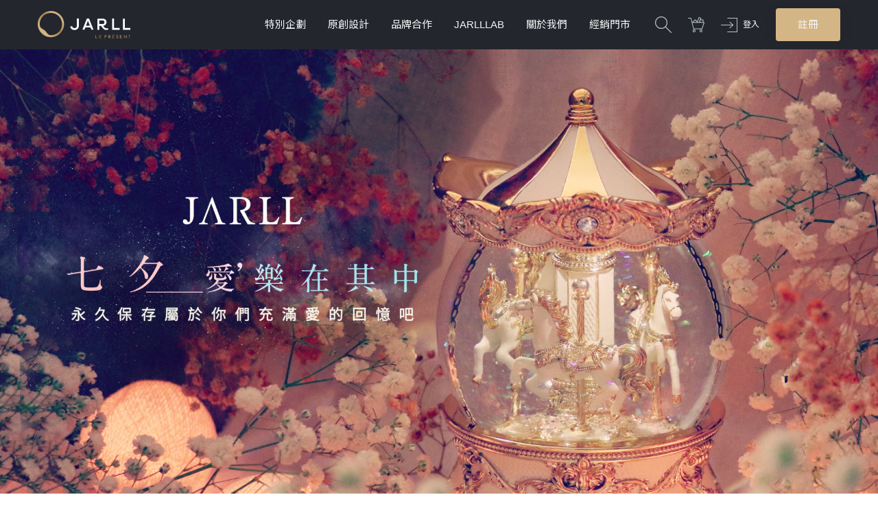

--- FILE ---
content_type: text/html; charset=utf-8
request_url: https://www.jarll.com/tw/events/6
body_size: 6930
content:
<!DOCTYPE html>
<html>
<head>
  <meta charset="utf-8">
  <meta http-equiv="X-UA-Compatible" content="IE=edge, chrome=1">
  <meta name="viewport" content="width=device-width, initial-scale=1, maximum-scale=1, user-scalable=no">
  <link rel="shortcut icon" type="image/x-icon" href="https://cdn.jarll.com/assets/favicon-940589a9dbd54d68ea0bf7a5e8d8154a79395fcff0256319fc6be18392d7c74f.ico" />
  <link rel="apple-touch-icon" href="/images/logo-simple.jpg">
  <link rel="manifest" href="/manifest.json">
  <meta name="csrf-param" content="authenticity_token" />
<meta name="csrf-token" content="ryFCibzYHvf70whfNw6J7g-jbct3UPeajMh-mclVef5M2x2CoD8-lTeJtJeZa6B_3IM5aS5EohegpLEdt4CmUQ" />
  
  <meta property="fb:app_id" content="2026913110870364">
  <meta property="og:site_name" content="讚爾藝術 JARLL ART">
  <meta property="og:type" content="website">
  <title>永久保存屬於你們充滿愛的回憶吧??? | 讚爾藝術 JARLL ART</title>
<meta name="description" content="全世界水晶球音樂盒領導品牌。傳承台灣精緻工藝，三十年來致力於運用多款媒材設計、生產、銷售各種居家美學藝術品，讓藝術走入生活。">
<link rel="canonical" href="https://www.jarll.com/events/6">
<meta property="og:title" content="永久保存屬於你們充滿愛的回憶吧???">
<meta property="og:image" content="https://assets.jarll.com/media/events/og_images/6/original.jpg?1532327087">
<meta property="og:url" content="https://www.jarll.com/events/6">
<meta property="og:description" content="永久保存屬於你們充滿愛的回憶吧???">
  <link rel="alternate" href="https://www.jarll.com/tw/events/6" hreflang="zh-tw" />
<link rel="alternate" href="https://www.jarll.com/cn/events/6" hreflang="zh-cn" />
<link rel="alternate" href="https://www.jarll.com/en/events/6" hreflang="en-us" />
<link rel="alternate" href="https://www.jarll.com/events/6" hreflang="x-default" />
    <link rel="preconnect" href="https://fonts.gstatic.com/" crossorigin>
  <link rel="stylesheet" href="https://fonts.googleapis.com/css?family=Noto+Sans+TC:300,400&display=swap">

  <link rel="stylesheet" media="all" href="https://cdn.jarll.com/assets/application-14e90c531f69cc4eb5803c26f73d5e12e878d00e292867c99d9463c79330236d.css" />
  <link rel="stylesheet" media="all" href="https://cdn.jarll.com/assets/tw-c0ba58604d93cc8b6ff8e9ed78f0deebff1b20eb1d5f9577ddafc590c5f5c4c8.css" />
  
    <!-- Google Tag Manager www.jarll.com GTM-TPT2QL6-->
  <script>(function(w,d,s,l,i){w[l]=w[l]||[];w[l].push({'gtm.start':
  new Date().getTime(),event:'gtm.js'});var f=d.getElementsByTagName(s)[0],
  j=d.createElement(s),dl=l!='dataLayer'?'&l='+l:'';j.async=true;j.src=
  'https://www.googletagmanager.com/gtm.js?id='+i+dl;f.parentNode.insertBefore(j,f);
  })(window,document,'script','dataLayer','GTM-TPT2QL6');</script>

    <!-- LINE Tag Base Code -->
  <!-- Do Not Modify -->
  <script>
  (function(g,d,o){
    g._ltq=g._ltq||[];g._lt=g._lt||function(){g._ltq.push(arguments)};
    var h=location.protocol==='https:'?'https://d.line-scdn.net':'http://d.line-cdn.net';
    var s=d.createElement('script');s.async=1;
    s.src=o||h+'/n/line_tag/public/release/v1/lt.js';
    var t=d.getElementsByTagName('script')[0];t.parentNode.insertBefore(s,t);
      })(window, document);
  _lt('init', {
    customerType: 'lap',
    tagId: 'bc32eda3-2458-4c31-a5a5-f73fc3e6b5d7'
  });
  _lt('send', 'pv', ['bc32eda3-2458-4c31-a5a5-f73fc3e6b5d7']);
  </script>
  <noscript>
    <img height="1" width="1" style="display:none"
         src="https://tr.line.me/tag.gif?c_t=lap&t_id=bc32eda3-2458-4c31-a5a5-f73fc3e6b5d7&e=pv&noscript=1" />
  </noscript>
  <!-- End LINE Tag Base Code -->

  
  <!-- Facebook Pixel Code -->
<script>
  !function(f,b,e,v,n,t,s)
  {if(f.fbq)return;n=f.fbq=function(){n.callMethod?
  n.callMethod.apply(n,arguments):n.queue.push(arguments)};
  if(!f._fbq)f._fbq=n;n.push=n;n.loaded=!0;n.version='2.0';
  n.queue=[];t=b.createElement(e);t.async=!0;
  t.src=v;s=b.getElementsByTagName(e)[0];
  s.parentNode.insertBefore(t,s)}(window, document,'script',
  'https://connect.facebook.net/en_US/fbevents.js');

  fbq('init', '1824303587860008'); // JARLL
  // fbq('init', '522314989919657'); // NTU MBA

  fbq('track', 'PageView');
</script>
<noscript>
  <img height="1" width="1" style="display:none"
       src="https://www.facebook.com/tr?id=1824303587860008&ev=PageView&noscript=1"/>
</noscript>
<!-- End Facebook Pixel Code -->

  <script type="text/javascript" src="//dynamic.criteo.com/js/ld/ld.js?a=84696" async="true"></script>
<script type="text/javascript">
window.criteo_q = window.criteo_q || [];
var deviceType = /iPad/.test(navigator.userAgent) ? "t" : /Mobile|iP(hone|od)|Android|BlackBerry|IEMobile|Silk/.test(navigator.userAgent) ? "m" : "d";
window.criteo_q.push(
    { event: "setAccount", account: 84696 },
    { event: "setSiteType", type: deviceType},
    {"event":"viewList","item":[384,749,746,744,752,666,506,750,754,546,770,492],"category":"Event/6"}
);
</script>

  
  <!-- Hotjar Tracking Code for www.jarll.com -->

  <!-- referral_vtm -->

</head>
<body>

<div class="page-wrapper">
  <header class="page-header">
    <div class="container">
      <h1>
        <a href="/tw"><img src="https://cdn.jarll.com/images/logo.svg" /></a>
      </h1>
      <ul class="main-nav">

        <li>
          <a href="#">特別企劃</a>
          <ul>
              <li><a href="/tw/events/NEW202602">西洋情人節加贈新年禮  </a></li>
              <li><a href="/tw/events/32">金馬迎春 馬上特惠6折</a></li>
              <li><a href="/tw/events/13">Hello Kitty &amp; Sanrio家族</a></li>
              <li><a href="/tw/events/MyMelody50th+Kuromi20th">美樂蒂50週年 &amp; 酷洛米20週年 主題</a></li>
              <li><a href="/tw/events/charity-2025">2025公益水晶球</a></li>
              <li><a href="/tw/events/SnoopyxJARLL">5-6折限量💝史努比全系列</a></li>
              <li><a href="/tw/events/20">旋轉木馬系列-為你收藏記憶中的感動</a></li>
              <li><a href="/tw/events/29">結婚禮物精選，給新人最誠摯的祝福！</a></li>
              <li><a href="/tw/events/17">HAPPY BIRTHDAY 生日禮物精選</a></li>
          </ul>
        </li>
        <li>
          <a href="#">原創設計</a>
          <ul>
            
    <li class="has-submenu">
      <a href="/tw/categories/7">旋轉木馬</a>
      <ul>
          <li><a href="/tw/submenus/61">經典旋轉木馬</a></li>
          <li><a href="/tw/submenus/62">燈光旋轉木馬</a></li>
          <li><a href="/tw/submenus/94">琉光旋轉木馬 </a></li>
          <li><a href="/tw/submenus/83">珠寶風格系列</a></li>
          <li><a href="/tw/submenus/64">洛可可風</a></li>
          <li><a href="/tw/submenus/56">像素趣</a></li>
          <li><a href="/tw/submenus/58">翻糖遊樂園</a></li>
      </ul>
    </li>

    <li><a href="/tw/categories/14">聖誕系列</a></li>

    <li class="has-submenu">
      <a href="/tw/categories/4">愛情婚禮</a>
      <ul>
          <li><a href="/tw/submenus/80">練戀愛系列</a></li>
          <li><a href="/tw/submenus/10">現代婚禮</a></li>
          <li><a href="/tw/submenus/9">中式婚禮</a></li>
          <li><a href="/tw/submenus/37">情人禮物</a></li>
      </ul>
    </li>

    <li class="has-submenu">
      <a href="/tw/categories/9">動物系列</a>
      <ul>
          <li><a href="/tw/submenus/82">心靈守護神系列</a></li>
          <li><a href="/tw/submenus/88">感恩的心系列</a></li>
          <li><a href="/tw/submenus/38">馬戲團遊樂園</a></li>
          <li><a href="/tw/submenus/39">台灣意象系列</a></li>
          <li><a href="/tw/submenus/47">動物吉祥</a></li>
          <li><a href="/tw/submenus/48">十二生肖</a></li>
          <li><a href="/tw/submenus/49">海洋系列</a></li>
          <li><a href="/tw/submenus/59">可愛大眼小動物</a></li>
          <li><a href="/tw/submenus/66">現代風格圖騰印記系列</a></li>
          <li><a href="/tw/submenus/60">2020台灣設計展限定款</a></li>
      </ul>
    </li>

    <li><a href="/tw/categories/11">花景藝術系列</a></li>

    <li class="has-submenu">
      <a href="/tw/categories/8">療癒系列</a>
      <ul>
          <li><a href="/tw/submenus/91">十二星座</a></li>
          <li><a href="/tw/submenus/81">摩天輪系列</a></li>
          <li><a href="/tw/submenus/54">芭蕾系列</a></li>
          <li><a href="/tw/submenus/55">白日夢系列</a></li>
          <li><a href="/tw/submenus/57">探險家系列</a></li>
          <li><a href="/tw/submenus/89">Mini Jarll</a></li>
      </ul>
    </li>

    <li><a href="/tw/categories/6">招財祝賀</a></li>

    <li><a href="/tw/categories/47">驚奇美術館</a></li>

    <li class="has-submenu">
      <a href="/tw/categories/17">Mini 音樂鈴</a>
      <ul>
          <li><a href="/tw/submenus/52">甜甜圈</a></li>
          <li><a href="/tw/submenus/51">可愛動物</a></li>
          <li><a href="/tw/submenus/53">十二生肖</a></li>
      </ul>
    </li>

    <li><a href="/tw/categories/34">兩小無猜系列</a></li>

    <li><a href="/tw/categories/24">龍生九子</a></li>

    <li class="has-submenu">
      <a href="/tw/categories/42">家居擺飾</a>
      <ul>
          <li><a href="/tw/submenus/70">精緻鑄銅</a></li>
          <li><a href="/tw/submenus/71">精緻陶瓷骨瓷冷瓷</a></li>
          <li><a href="/tw/submenus/72">精緻琉璃</a></li>
          <li><a href="/tw/submenus/77">精緻花瓶</a></li>
          <li><a href="/tw/submenus/69">品味生活</a></li>
          <li><a href="/tw/submenus/73">巴洛克系列</a></li>
          <li><a href="/tw/submenus/74">王者之尊</a></li>
          <li><a href="/tw/submenus/75">缪思系列</a></li>
      </ul>
    </li>

          </ul>
        </li>
        <li>
          <a href="#">品牌合作</a>
          <ul>
            
    <li class="has-submenu">
      <a href="/tw/categories/15">Hello Kitty 三麗鷗系列</a>
      <ul>
          <li><a href="/tw/submenus/41">三麗鷗明星家族</a></li>
          <li><a href="/tw/submenus/35">Hello Kitty</a></li>
          <li><a href="/tw/submenus/32">My Melody</a></li>
          <li><a href="/tw/submenus/30">Little Twin Star</a></li>
          <li><a href="/tw/submenus/33">大耳狗</a></li>
          <li><a href="/tw/submenus/34">布丁狗</a></li>
          <li><a href="/tw/submenus/29">酷企鵝</a></li>
          <li><a href="/tw/submenus/28">蛋黃哥 </a></li>
          <li><a href="/tw/submenus/67">帕恰狗</a></li>
          <li><a href="/tw/submenus/68">大眼蛙</a></li>
          <li><a href="/tw/submenus/40">Charmmy Kitty</a></li>
          <li><a href="/tw/submenus/79">Kuromi</a></li>
          <li><a href="/tw/submenus/87">幸運御守系列</a></li>
          <li><a href="/tw/submenus/36">12星座</a></li>
          <li><a href="/tw/submenus/63">藍芽喇叭</a></li>
      </ul>
    </li>

    <li><a href="/tw/categories/37">Snoopy史努比</a></li>

    <li><a href="/tw/categories/40">TEENIE WEENIE 熊家族</a></li>

    <li><a href="/tw/categories/29">小王子</a></li>

    <li><a href="/tw/categories/41">可米生活 KEMElife</a></li>

    <li><a href="/tw/categories/38">陰陽師</a></li>

    <li><a href="/tw/categories/39">RISIS</a></li>

    <li><a href="/tw/categories/27">泰迪珍藏</a></li>

          </ul>
        </li>

        <li>
          <a href="#">JARLLLAB</a>
          <ul>
              <li><a href="/tw/events/jarlllab">什麼是JARLLAB水晶球?</a></li>
            <li><a href="/lab?region=tw">製作個性化水晶球</a></li>
            <li><a href="/tw/lab2">製作個性化水晶球V2(音樂鈴版)</a></li>
            <li class="has-submenu">
              <a href="#">加購零部件</a>
              <ul>
                  <li><a href="/tw/submenus/84">上蓋裝飾</a></li>
                  <li><a href="/tw/submenus/85">內景水晶球</a></li>
                  <li><a href="/tw/submenus/86">底座</a></li>
                  <li><a href="/tw/submenus/92">內景水晶球 V2</a></li>
                  <li><a href="/tw/submenus/93">底座 V2</a></li>
              </ul>
            </li>
          </ul>
        </li>

        <li>
          <a href="/tw/about_us">關於我們</a>
        </li>
        <li>
          <a href="/tw/stores">經銷門市</a>
        </li>
      </ul>
      <ul class="user-nav">
        <li>
          <a id="search-switch" href="#"><img src="https://cdn.jarll.com/images/icon_magnifier.svg" /></a>
        </li>
          <li class="user-nav_cart">
            <a href="/tw/cart"><img src="https://cdn.jarll.com/images/icon_cart.svg" /></a>
            <span class="cart-quantity hidden" >0</span>
          </li>

          <!-- 未登入區塊 -->
          <li class="login">
            <a href="/tw/users/sign_in">
              <img src="https://cdn.jarll.com/images/icon_login.svg" />
              登入
</a>          </li>
          <li class="signup">
            <a class="btn btn--gold" href="/tw/users/sign_up">註冊</a>
          </li>
          <!-- 未登入區塊結束 -->
      </ul>
      <div class="mobi-menu mobi-only">
        <button class="mobi-menu_open">
          <img src="https://cdn.jarll.com/images/icon_hamburger.svg" />
        </button>
        <div class="mobi-menu_content">
          <button class="mobi-menu_close"><img src="https://cdn.jarll.com/images/icon_times.svg" /></button>
          <div class="mobi-menu_member">
              <!-- 未登入狀態 -->
              <div class="default">
                <div class="container">
                  <a class="btn btn--dark" href="/tw/users/sign_up">註冊</a>
                  <a class="btn btn--gold" href="/tw/users/sign_in">登入</a>
                </div>
              </div>
              <!-- 未登入狀態結束 -->

          </div>
          <div class="container">
            <div class="item-series">
  <h2>系列商品</h2>
  <div class="tab_set tab_set--functional">
    <ul class="tab_list">
      <li>
        <a class="active" href="#original_design">原創設計</a>
      </li>
      <li>
        <a href="#co_branding">品牌合作</a>
      </li>
      <li>
        <a href="#events">特別企劃</a>
      </li>
      <li>
        <a href="#jarlllab">JARLLLAB</a>
      </li>
    </ul>
    <ul class="tab_content">
      <li>
        <ul class="series-tags">
            <li><a href="/tw/categories/7">旋轉木馬</a></li>
            <li><a href="/tw/categories/14">聖誕系列</a></li>
            <li><a href="/tw/categories/4">愛情婚禮</a></li>
            <li><a href="/tw/categories/9">動物系列</a></li>
            <li><a href="/tw/categories/11">花景藝術系列</a></li>
            <li><a href="/tw/categories/8">療癒系列</a></li>
            <li><a href="/tw/categories/6">招財祝賀</a></li>
            <li><a href="/tw/categories/47">驚奇美術館</a></li>
            <li><a href="/tw/categories/17">Mini 音樂鈴</a></li>
            <li><a href="/tw/categories/34">兩小無猜系列</a></li>
            <li><a href="/tw/categories/24">龍生九子</a></li>
            <li><a href="/tw/categories/42">家居擺飾</a></li>
        </ul>
      </li>
      <li>
        <ul class="series-tags">
            <li><a href="/tw/categories/15">Hello Kitty 三麗鷗系列</a></li>
            <li><a href="/tw/categories/37">Snoopy史努比</a></li>
            <li><a href="/tw/categories/40">TEENIE WEENIE 熊家族</a></li>
            <li><a href="/tw/categories/29">小王子</a></li>
            <li><a href="/tw/categories/41">可米生活 KEMElife</a></li>
            <li><a href="/tw/categories/38">陰陽師</a></li>
            <li><a href="/tw/categories/39">RISIS</a></li>
            <li><a href="/tw/categories/27">泰迪珍藏</a></li>
        </ul>
      </li>
      <li>
        <ul class="series-tags">
            <li><a href="/tw/events/NEW202602">西洋情人節加贈新年禮  </a></li>
            <li><a href="/tw/events/32">金馬迎春 馬上特惠6折</a></li>
            <li><a href="/tw/events/13">Hello Kitty &amp; Sanrio家族</a></li>
            <li><a href="/tw/events/MyMelody50th+Kuromi20th">美樂蒂50週年 &amp; 酷洛米20週年 主題</a></li>
            <li><a href="/tw/events/charity-2025">2025公益水晶球</a></li>
            <li><a href="/tw/events/SnoopyxJARLL">5-6折限量💝史努比全系列</a></li>
            <li><a href="/tw/events/20">旋轉木馬系列-為你收藏記憶中的感動</a></li>
            <li><a href="/tw/events/29">結婚禮物精選，給新人最誠摯的祝福！</a></li>
            <li><a href="/tw/events/17">HAPPY BIRTHDAY 生日禮物精選</a></li>
        </ul>
      </li>

      <li>
        <ul class="series-tags">
            <li><a href="/tw/events/jarlllab">什麼是JARLLAB水晶球?</a></li>

          <li><a href="/lab?region=tw">製作個性化水晶球</a></li>

          <li><a href="/tw/lab2">製作個性化水晶球V2(音樂鈴版)</a></li>

            <li><a href="/tw/submenus/84">上蓋裝飾</a></li>
            <li><a href="/tw/submenus/85">內景水晶球</a></li>
            <li><a href="/tw/submenus/86">底座</a></li>
            <li><a href="/tw/submenus/92">內景水晶球 V2</a></li>
            <li><a href="/tw/submenus/93">底座 V2</a></li>
      </li>

    </ul>
  </div>
</div>

          </div>
        </div>
      </div>
    </div>
  </header>



  <script>
  dataLayer.push({
    "ecommerce": {
      "currencyCode": "TWD",
      "impressions": [{"id":"384","name":"金黃圓舞曲 ","price":2180,"category":"旋轉木馬/經典旋轉木馬","list":"event_list_6_永久保存屬於你們充滿愛的回憶吧???"},{"id":"749","name":"珍貴如妳 旋轉木馬","price":1780,"category":"旋轉木馬","list":"event_list_6_永久保存屬於你們充滿愛的回憶吧???"},{"id":"746","name":"跟著心旅行 ","price":1980,"category":"療癒系列","list":"event_list_6_永久保存屬於你們充滿愛的回憶吧???"},{"id":"744","name":"糖霜遊樂園","price":2680,"category":"萌趣系列","list":"event_list_6_永久保存屬於你們充滿愛的回憶吧???"},{"id":"752","name":"奇航大冒險 ","price":828,"category":"動物系列","list":"event_list_6_永久保存屬於你們充滿愛的回憶吧???"},{"id":"666","name":"南島芭蕾舞-熱戀","price":1080,"category":"動物系列","list":"event_list_6_永久保存屬於你們充滿愛的回憶吧???"},{"id":"506","name":"櫻花樹下的愛戀  ","price":1980,"category":"兩小無猜系列","list":"event_list_6_永久保存屬於你們充滿愛的回憶吧???"},{"id":"750","name":"怦然心動  ","price":1980,"category":"兩小無猜系列","list":"event_list_6_永久保存屬於你們充滿愛的回憶吧???"},{"id":"754","name":"熱帶叢林歷險記 ","price":1188,"category":"動物系列","list":"event_list_6_永久保存屬於你們充滿愛的回憶吧???"},{"id":"546","name":"童話華爾滋 ","price":2680,"category":"療癒系列","list":"event_list_6_永久保存屬於你們充滿愛的回憶吧???"},{"id":"770","name":"小夥伴的森林秘密基地 ","price":6880,"category":"療癒系列","list":"event_list_6_永久保存屬於你們充滿愛的回憶吧???"},{"id":"492","name":"[6折西洋情人禮]珍珠人魚約定 燈光","price":1188,"category":"愛情婚禮/現代婚禮","list":"event_list_6_永久保存屬於你們充滿愛的回憶吧???"}],
    }
  });
</script>


  <div class="event_banner">
    <img class="desktop-only" src="https://assets.jarll.com/media/events/images/6/l.jpg?1561352202" />
    <img srcset="https://assets.jarll.com/media/events/mobile_images/6/m.jpg?1561352207 2x, https://assets.jarll.com/media/events/mobile_images/6/l.jpg?1561352207 3x" class="mobi-only" src="https://assets.jarll.com/media/events/mobile_images/6/m.jpg?1561352207" />
  </div>

<div class="text-content">
  


</div>

<div class="container">
  <div class="title-block">
      <h2>推薦商品</h2>
  </div>
  <div class="item-list_wrapper">
    <ul class="item-list">
      
  <li>
    <div class="item_img sold-out">



        <div class="label label--sold-out"><p>售罄</p></div>

      <a href="/tw/products/384?event_id=6&amp;list=event_list_6_%E6%B0%B8%E4%B9%85%E4%BF%9D%E5%AD%98%E5%B1%AC%E6%96%BC%E4%BD%A0%E5%80%91%E5%85%85%E6%BB%BF%E6%84%9B%E7%9A%84%E5%9B%9E%E6%86%B6%E5%90%A7%3F%3F%3F">
        <img data-src="https://assets.jarll.com/media/pictures/384/20200605_%E8%AE%9A%E7%88%BE%E6%B0%B4%E6%99%B6%E7%90%83-0201__%281%29_9585_xs.jpg?1672899339" class="lazyload" />
</a>    </div>
    <div class="item_info">
      <div class="item_category">
        <a href="/categories/7">旋轉木馬</a>
      </div>
      <h3>
        <a href="/tw/products/384?event_id=6&amp;list=event_list_6_%E6%B0%B8%E4%B9%85%E4%BF%9D%E5%AD%98%E5%B1%AC%E6%96%BC%E4%BD%A0%E5%80%91%E5%85%85%E6%BB%BF%E6%84%9B%E7%9A%84%E5%9B%9E%E6%86%B6%E5%90%A7%3F%3F%3F">金黃圓舞曲  水晶球音樂盒</a>
      </h3>
      <div class="item_price">
          <span>
            $2,180
          </span>
      </div>
    </div>
  </li>
  <li>
    <div class="item_img sold-out">



        <div class="label label--sold-out"><p>售罄</p></div>

      <a href="/tw/products/749?event_id=6&amp;list=event_list_6_%E6%B0%B8%E4%B9%85%E4%BF%9D%E5%AD%98%E5%B1%AC%E6%96%BC%E4%BD%A0%E5%80%91%E5%85%85%E6%BB%BF%E6%84%9B%E7%9A%84%E5%9B%9E%E6%86%B6%E5%90%A7%3F%3F%3F">
        <img data-src="https://assets.jarll.com/media/pictures/749/PG1902-EB_cover_2484_xs.jpg?1551614083" class="lazyload" />
</a>    </div>
    <div class="item_info">
      <div class="item_category">
        <a href="/categories/7">旋轉木馬</a>
      </div>
      <h3>
        <a href="/tw/products/749?event_id=6&amp;list=event_list_6_%E6%B0%B8%E4%B9%85%E4%BF%9D%E5%AD%98%E5%B1%AC%E6%96%BC%E4%BD%A0%E5%80%91%E5%85%85%E6%BB%BF%E6%84%9B%E7%9A%84%E5%9B%9E%E6%86%B6%E5%90%A7%3F%3F%3F">珍貴如妳 旋轉木馬 音樂盒</a>
      </h3>
      <div class="item_price">
          <span>
            $1,780
          </span>
      </div>
    </div>
  </li>
  <li>
    <div class="item_img sold-out">



        <div class="label label--sold-out"><p>售罄</p></div>

      <a href="/tw/products/746?event_id=6&amp;list=event_list_6_%E6%B0%B8%E4%B9%85%E4%BF%9D%E5%AD%98%E5%B1%AC%E6%96%BC%E4%BD%A0%E5%80%91%E5%85%85%E6%BB%BF%E6%84%9B%E7%9A%84%E5%9B%9E%E6%86%B6%E5%90%A7%3F%3F%3F">
        <img data-src="https://assets.jarll.com/media/pictures/746/AC1901-EB_cover_3130_xs.jpg?1555988914" class="lazyload" />
</a>    </div>
    <div class="item_info">
      <div class="item_category">
        <a href="/categories/8">療癒系列</a>
      </div>
      <h3>
        <a href="/tw/products/746?event_id=6&amp;list=event_list_6_%E6%B0%B8%E4%B9%85%E4%BF%9D%E5%AD%98%E5%B1%AC%E6%96%BC%E4%BD%A0%E5%80%91%E5%85%85%E6%BB%BF%E6%84%9B%E7%9A%84%E5%9B%9E%E6%86%B6%E5%90%A7%3F%3F%3F">跟著心旅行  水晶球音樂盒</a>
      </h3>
      <div class="item_price">
          <span>
            $1,980
          </span>
      </div>
    </div>
  </li>
  <li>
    <div class="item_img sold-out">



        <div class="label label--sold-out"><p>售罄</p></div>

      <a href="/tw/products/744?event_id=6&amp;list=event_list_6_%E6%B0%B8%E4%B9%85%E4%BF%9D%E5%AD%98%E5%B1%AC%E6%96%BC%E4%BD%A0%E5%80%91%E5%85%85%E6%BB%BF%E6%84%9B%E7%9A%84%E5%9B%9E%E6%86%B6%E5%90%A7%3F%3F%3F">
        <img data-src="https://assets.jarll.com/media/pictures/744/KD1901-EB_cover_4243_xs.jpg?1560084003" class="lazyload" />
</a>    </div>
    <div class="item_info">
      <div class="item_category">
        <a href="/categories/16">萌趣系列</a>
      </div>
      <h3>
        <a href="/tw/products/744?event_id=6&amp;list=event_list_6_%E6%B0%B8%E4%B9%85%E4%BF%9D%E5%AD%98%E5%B1%AC%E6%96%BC%E4%BD%A0%E5%80%91%E5%85%85%E6%BB%BF%E6%84%9B%E7%9A%84%E5%9B%9E%E6%86%B6%E5%90%A7%3F%3F%3F">糖霜遊樂園 水晶球音樂盒</a>
      </h3>
      <div class="item_price">
          <span>
            $2,680
          </span>
      </div>
    </div>
  </li>
  <li>
    <div class="item_img ">




      <a href="/tw/products/752?event_id=6&amp;list=event_list_6_%E6%B0%B8%E4%B9%85%E4%BF%9D%E5%AD%98%E5%B1%AC%E6%96%BC%E4%BD%A0%E5%80%91%E5%85%85%E6%BB%BF%E6%84%9B%E7%9A%84%E5%9B%9E%E6%86%B6%E5%90%A7%3F%3F%3F">
        <img data-src="https://assets.jarll.com/media/pictures/752/AG1910-EB_cover_3980_xs.jpg?1560081075" class="lazyload" />
</a>    </div>
    <div class="item_info">
      <div class="item_category">
        <a href="/categories/9">動物系列</a>
      </div>
      <h3>
        <a href="/tw/products/752?event_id=6&amp;list=event_list_6_%E6%B0%B8%E4%B9%85%E4%BF%9D%E5%AD%98%E5%B1%AC%E6%96%BC%E4%BD%A0%E5%80%91%E5%85%85%E6%BB%BF%E6%84%9B%E7%9A%84%E5%9B%9E%E6%86%B6%E5%90%A7%3F%3F%3F">奇航大冒險  音樂盒</a>
      </h3>
      <div class="item_price">
            <del>$1,380</del>
          <span>
            $828
          </span>
      </div>
    </div>
  </li>
  <li>
    <div class="item_img sold-out">



        <div class="label label--sold-out"><p>售罄</p></div>

      <a href="/tw/products/666?event_id=6&amp;list=event_list_6_%E6%B0%B8%E4%B9%85%E4%BF%9D%E5%AD%98%E5%B1%AC%E6%96%BC%E4%BD%A0%E5%80%91%E5%85%85%E6%BB%BF%E6%84%9B%E7%9A%84%E5%9B%9E%E6%86%B6%E5%90%A7%3F%3F%3F">
        <img data-src="https://assets.jarll.com/media/pictures/666/AG1904-EB_cover_2600_xs.jpg?1551614696" class="lazyload" />
</a>    </div>
    <div class="item_info">
      <div class="item_category">
        <a href="/categories/9">動物系列</a>
      </div>
      <h3>
        <a href="/tw/products/666?event_id=6&amp;list=event_list_6_%E6%B0%B8%E4%B9%85%E4%BF%9D%E5%AD%98%E5%B1%AC%E6%96%BC%E4%BD%A0%E5%80%91%E5%85%85%E6%BB%BF%E6%84%9B%E7%9A%84%E5%9B%9E%E6%86%B6%E5%90%A7%3F%3F%3F">南島芭蕾舞-熱戀 音樂盒</a>
      </h3>
      <div class="item_price">
          <span>
            $1,080
          </span>
      </div>
    </div>
  </li>
  <li>
    <div class="item_img sold-out">



        <div class="label label--sold-out"><p>售罄</p></div>

      <a href="/tw/products/506?event_id=6&amp;list=event_list_6_%E6%B0%B8%E4%B9%85%E4%BF%9D%E5%AD%98%E5%B1%AC%E6%96%BC%E4%BD%A0%E5%80%91%E5%85%85%E6%BB%BF%E6%84%9B%E7%9A%84%E5%9B%9E%E6%86%B6%E5%90%A7%3F%3F%3F">
        <img data-src="https://assets.jarll.com/media/pictures/506/JC1905-EB_cover_2590_xs.jpg?1551614646" class="lazyload" />
</a>    </div>
    <div class="item_info">
      <div class="item_category">
        <a href="/categories/34">兩小無猜系列</a>
      </div>
      <h3>
        <a href="/tw/products/506?event_id=6&amp;list=event_list_6_%E6%B0%B8%E4%B9%85%E4%BF%9D%E5%AD%98%E5%B1%AC%E6%96%BC%E4%BD%A0%E5%80%91%E5%85%85%E6%BB%BF%E6%84%9B%E7%9A%84%E5%9B%9E%E6%86%B6%E5%90%A7%3F%3F%3F">櫻花樹下的愛戀   水晶球音樂盒</a>
      </h3>
      <div class="item_price">
          <span>
            $1,980
          </span>
      </div>
    </div>
  </li>
  <li>
    <div class="item_img sold-out">



        <div class="label label--sold-out"><p>售罄</p></div>

      <a href="/tw/products/750?event_id=6&amp;list=event_list_6_%E6%B0%B8%E4%B9%85%E4%BF%9D%E5%AD%98%E5%B1%AC%E6%96%BC%E4%BD%A0%E5%80%91%E5%85%85%E6%BB%BF%E6%84%9B%E7%9A%84%E5%9B%9E%E6%86%B6%E5%90%A7%3F%3F%3F">
        <img data-src="https://assets.jarll.com/media/pictures/750/CC1902-EB_cover_3697_xs.jpg?1557823957" class="lazyload" />
</a>    </div>
    <div class="item_info">
      <div class="item_category">
        <a href="/categories/34">兩小無猜系列</a>
      </div>
      <h3>
        <a href="/tw/products/750?event_id=6&amp;list=event_list_6_%E6%B0%B8%E4%B9%85%E4%BF%9D%E5%AD%98%E5%B1%AC%E6%96%BC%E4%BD%A0%E5%80%91%E5%85%85%E6%BB%BF%E6%84%9B%E7%9A%84%E5%9B%9E%E6%86%B6%E5%90%A7%3F%3F%3F">怦然心動   水晶球音樂盒</a>
      </h3>
      <div class="item_price">
          <span>
            $1,980
          </span>
      </div>
    </div>
  </li>
  <li>
    <div class="item_img ">




      <a href="/tw/products/754?event_id=6&amp;list=event_list_6_%E6%B0%B8%E4%B9%85%E4%BF%9D%E5%AD%98%E5%B1%AC%E6%96%BC%E4%BD%A0%E5%80%91%E5%85%85%E6%BB%BF%E6%84%9B%E7%9A%84%E5%9B%9E%E6%86%B6%E5%90%A7%3F%3F%3F">
        <img data-src="https://assets.jarll.com/media/pictures/754/AD1901-EB_cover_3582_xs.jpg?1557822866" class="lazyload" />
</a>    </div>
    <div class="item_info">
      <div class="item_category">
        <a href="/categories/9">動物系列</a>
      </div>
      <h3>
        <a href="/tw/products/754?event_id=6&amp;list=event_list_6_%E6%B0%B8%E4%B9%85%E4%BF%9D%E5%AD%98%E5%B1%AC%E6%96%BC%E4%BD%A0%E5%80%91%E5%85%85%E6%BB%BF%E6%84%9B%E7%9A%84%E5%9B%9E%E6%86%B6%E5%90%A7%3F%3F%3F">熱帶叢林歷險記  水晶球音樂盒</a>
      </h3>
      <div class="item_price">
            <del>$1,980</del>
          <span>
            $1,188
          </span>
      </div>
    </div>
  </li>
  <li>
    <div class="item_img sold-out">



        <div class="label label--sold-out"><p>售罄</p></div>

      <a href="/tw/products/546?event_id=6&amp;list=event_list_6_%E6%B0%B8%E4%B9%85%E4%BF%9D%E5%AD%98%E5%B1%AC%E6%96%BC%E4%BD%A0%E5%80%91%E5%85%85%E6%BB%BF%E6%84%9B%E7%9A%84%E5%9B%9E%E6%86%B6%E5%90%A7%3F%3F%3F">
        <img data-src="https://assets.jarll.com/media/pictures/546/JC1904-EB_cover_4182_xs.jpg?1560083388" class="lazyload" />
</a>    </div>
    <div class="item_info">
      <div class="item_category">
        <a href="/categories/8">療癒系列</a>
      </div>
      <h3>
        <a href="/tw/products/546?event_id=6&amp;list=event_list_6_%E6%B0%B8%E4%B9%85%E4%BF%9D%E5%AD%98%E5%B1%AC%E6%96%BC%E4%BD%A0%E5%80%91%E5%85%85%E6%BB%BF%E6%84%9B%E7%9A%84%E5%9B%9E%E6%86%B6%E5%90%A7%3F%3F%3F">童話華爾滋  水晶球音樂盒</a>
      </h3>
      <div class="item_price">
          <span>
            $2,680
          </span>
      </div>
    </div>
  </li>
  <li>
    <div class="item_img sold-out">



        <div class="label label--sold-out"><p>售罄</p></div>

      <a href="/tw/products/770?event_id=6&amp;list=event_list_6_%E6%B0%B8%E4%B9%85%E4%BF%9D%E5%AD%98%E5%B1%AC%E6%96%BC%E4%BD%A0%E5%80%91%E5%85%85%E6%BB%BF%E6%84%9B%E7%9A%84%E5%9B%9E%E6%86%B6%E5%90%A7%3F%3F%3F">
        <img data-src="https://assets.jarll.com/media/pictures/770/CD1901-EB_cover_2556_xs.jpg?1551614471" class="lazyload" />
</a>    </div>
    <div class="item_info">
      <div class="item_category">
        <a href="/categories/8">療癒系列</a>
      </div>
      <h3>
        <a href="/tw/products/770?event_id=6&amp;list=event_list_6_%E6%B0%B8%E4%B9%85%E4%BF%9D%E5%AD%98%E5%B1%AC%E6%96%BC%E4%BD%A0%E5%80%91%E5%85%85%E6%BB%BF%E6%84%9B%E7%9A%84%E5%9B%9E%E6%86%B6%E5%90%A7%3F%3F%3F">小夥伴的森林秘密基地  水晶球音樂盒</a>
      </h3>
      <div class="item_price">
          <span>
            $6,880
          </span>
      </div>
    </div>
  </li>
  <li>
    <div class="item_img ">




      <a href="/tw/products/492?event_id=6&amp;list=event_list_6_%E6%B0%B8%E4%B9%85%E4%BF%9D%E5%AD%98%E5%B1%AC%E6%96%BC%E4%BD%A0%E5%80%91%E5%85%85%E6%BB%BF%E6%84%9B%E7%9A%84%E5%9B%9E%E6%86%B6%E5%90%A7%3F%3F%3F">
        <img data-src="https://assets.jarll.com/media/pictures/492/WF1801-EB_cover_2681_xs.jpg?1551615104" class="lazyload" />
</a>    </div>
    <div class="item_info">
      <div class="item_category">
        <a href="/categories/4">愛情婚禮</a>
      </div>
      <h3>
        <a href="/tw/products/492?event_id=6&amp;list=event_list_6_%E6%B0%B8%E4%B9%85%E4%BF%9D%E5%AD%98%E5%B1%AC%E6%96%BC%E4%BD%A0%E5%80%91%E5%85%85%E6%BB%BF%E6%84%9B%E7%9A%84%E5%9B%9E%E6%86%B6%E5%90%A7%3F%3F%3F">[6折西洋情人禮]珍珠人魚約定 燈光 水晶球音樂盒</a>
      </h3>
      <div class="item_price">
            <del>$1,980</del>
          <span>
            $1,188
          </span>
      </div>
    </div>
  </li>

    </ul>
  </div>
</div>




</div>
  <footer class="page-footer">
    <div class="footer-features">
      <div class="container">
        <ul>
          <li>
            <a href="/tw/about_us">
              <div class="img-wrapper">
                <img src="https://cdn.jarll.com/images/icon_medal.svg" />
              </div>
              <div>品牌故事</div>
</a>          </li>
          <li>
            <a href="/tw/production">
              <div class="img-wrapper">
                <img src="https://cdn.jarll.com/images/icon_diamond.svg" />
              </div>
              <div>精緻手工</div>
</a>          </li>
          <li>
            <a href="/tw/packing">
              <div class="img-wrapper">
                <img src="https://cdn.jarll.com/images/icon_gift.svg" />
              </div>
              <div>禮品包裝</div>
</a>          </li>
          <li>
            <a href="/tw/benefits">
              <div class="img-wrapper">
                <img src="https://cdn.jarll.com/images/icon_percent.svg" />
              </div>
              <div>會員紅利</div>
</a>          </li>
        </ul>
      </div>
    </div>
    <div class="footer-links">
      <div class="container">
        <ul>
          <li>
            <a href="/tw/posts">專欄文章</a>
          </li>
          <li>
            <a href="/tw/benefits">購物說明</a>
          </li>
          <li>
            <a href="/tw/terms">使用條款</a>
          </li>
          <li>
            <a href="/tw/purchase">商務合作</a>
          </li>
        </ul>
      </div>
    </div>
    <div class="footer-footer">
      <div class="container">
        <ul class="footer-sublinks">
          <li>
            <a href="/tw/stores">
              <div class="img-wrapper">
                <img src="https://cdn.jarll.com/images/icon_shop.svg" />
              </div>
              <div>經銷門市</div>
</a>          </li>
            <li>
              <a href="https://www.facebook.com/jarllart/" target="_blank">
                <div class="img-wrapper">
                  <img src="https://cdn.jarll.com/images/icon_facebook_frame.svg" />
                </div>
                <div>Facebook</div>
              </a>
            </li>
            <li>
              <a href="https://www.instagram.com/jarllart/" target="_blank">
                <div class="img-wrapper">
                  <img src="https://cdn.jarll.com/images/icon_instagram.svg" />
                </div>
                <div>Instagram</div>
              </a>
            </li>
            <li>
              <a href="https://lin.ee/ycas1pP" target="_blank">
                <div class="img-wrapper">
                  <img src="https://cdn.jarll.com/images/icon_line.svg" />
                </div>
                <div>LINE</div>
              </a>
            </li>

          <li>
            <a href="/tw/contact_us">
              <div class="img-wrapper">
                <img src="https://cdn.jarll.com/images/icon_envelope.svg" />
              </div>
              <div>聯絡我們</div>
</a>          </li>

        </ul>
        <div class="copyright">
          <img src="https://cdn.jarll.com/images/logo.svg" />
          <div>
              Copyright © 2026 讚爾藝術有限公司 <br> 營業人統一編號 54984816
          </div>
        </div>
          <div class="language">
            <img src="https://cdn.jarll.com/images/icon_earth.svg" />
            <div class="dropdown">
              <button>
                Taiwan 繁體中文
                <img src="https://cdn.jarll.com/images/icon_angle-down.svg" />
              </button>
              <div class="dropdown_content">
                <ul>
                    <li>
                      <a href="/cn">Mainland China 简体中文</a>
                    </li>
                    <li>
                      <a href="/en">Global English</a>
                    </li>
                </ul>
              </div>
            </div>
          </div>
      </div>
    </div>
  </footer>
<div class="search-block">
  <div class="container">
    <button class="search-block_close">
      <img src="https://cdn.jarll.com/images/icon_times.svg" />
    </button>
    <form class="product_search" id="search_mini_form" action="/tw/search" accept-charset="UTF-8" method="get"><input name="utf8" type="hidden" value="&#x2713;" />
      <div class="search-block_text-input-wrapper">
        <input class="search-block_text-input" placeholder="輸入關鍵字搜尋..." type="search" name="q[[base64]]" id="[base64]" />
      </div>
      <input type="submit" name="commit" value="送出" class="btn btn--gold" data-disable-with="送出" />

        <h2 class="search-block_title">售價</h2>
        <ul class="options-list">
          <li class="custom-input_radio">
            <label>
              <input type="radio" value="999" name="q[price_tw_lteq]" id="q_price_tw_lteq_999" />
              <span class="fake-radio"></span>
              $999 以下
            </label>
          </li>
          <li class="custom-input_radio">
            <label>
              <input type="radio" value="1999" name="q[price_tw_lteq]" id="q_price_tw_lteq_1999" />
              <span class="fake-radio"></span>
              $1000 - $1999
            </label>
          </li>
          <li class="custom-input_radio">
            <label>
              <input type="radio" value="5999" name="q[price_tw_lteq]" id="q_price_tw_lteq_5999" />
              <span class="fake-radio"></span>
              $2000 - $5999
            </label>
          </li>
          <li class="custom-input_radio">
            <label>
              <input type="radio" value="6000" name="q[price_tw_gteq]" id="q_price_tw_gteq_6000" />
              <span class="fake-radio"></span>
              $6000 以上
            </label>
          </li>
        </ul>
</form><!--    <div class="search-block_text-input-wrapper">-->
<!--      <input type="text" class="search-block_text-input" placeholder="搜尋"/>-->
<!--    </div>-->

<!--    <button class="btn btn--gold">-->
<!--      送出-->
<!--    </button>-->
  </div>
</div>
<script src="https://cdn.jarll.com/assets/application-004516a4ed9c529c562e3c5bfeaa617bcb24e0732e94f9862781f6358d166c1d.js"></script>


<script>
  (function(){
    if ($('ul.main-nav').is(":visible")) {
      $('ul.main-nav > li').each(function(){
        if ($(this).find('.has-submenu').length > 0) {
          $(this).children('ul').each(function(){
            let listHeight = 0;
            let fullHeight = 0;
            $(this).children('li').each(function(){
              let subListHeight = 0;
              if ($(this).hasClass('has-submenu')) {
                let withSubMenuHeight = listHeight;
                $(this).children('ul').children('li').each(function(){
                  withSubMenuHeight += $(this).height();
                });
                fullHeight = fullHeight > withSubMenuHeight ? fullHeight : withSubMenuHeight;
              }
              listHeight += $(this).height();
            });
            listHeight = listHeight > fullHeight ? listHeight : fullHeight;
            $(this).height(listHeight);
          });
        }
      });
    }
  })();
</script>
</body>
</html>


--- FILE ---
content_type: text/css
request_url: https://cdn.jarll.com/assets/tw-c0ba58604d93cc8b6ff8e9ed78f0deebff1b20eb1d5f9577ddafc590c5f5c4c8.css
body_size: -91
content:
html,body{font-family:'Helvetica', 'Noto Sans TC', sans-serif}


--- FILE ---
content_type: image/svg+xml
request_url: https://cdn.jarll.com/images/icon_medal.svg
body_size: 1790
content:
<?xml version="1.0" encoding="UTF-8"?>
<svg width="35px" height="48px" viewBox="0 0 35 48" version="1.1" xmlns="http://www.w3.org/2000/svg" xmlns:xlink="http://www.w3.org/1999/xlink">
    <!-- Generator: Sketch 54.1 (76490) - https://sketchapp.com -->
    <title>Fill 1</title>
    <desc>Created with Sketch.</desc>
    <g id="Symbols" stroke="none" stroke-width="1" fill="none" fill-rule="evenodd">
        <g id="icon/brand" transform="translate(-6.000000, 0.000000)" fill="#D4B686">
            <path d="M33.5583,40.0673 C33.2163,40.0223 32.8773,40.1613 32.6603,40.4283 L29.6693,44.1033 L25.6533,32.5143 L26.6373,31.6393 L29.7883,32.6403 C30.2733,32.7943 30.7933,32.5633 31.0013,32.1013 L32.3713,29.0863 L33.6913,28.9383 L38.4353,40.6723 L33.5583,40.0673 Z M17.3293,44.1023 L14.3413,40.4283 C14.1243,40.1613 13.7813,40.0223 13.4433,40.0673 L8.5643,40.6723 L13.3063,28.9383 L14.6263,29.0863 L15.9963,32.1013 C16.2053,32.5633 16.7263,32.7943 17.2083,32.6403 L20.3603,31.6393 L21.3453,32.5163 L17.3293,44.1023 Z M9.3493,21.4683 L10.5463,18.7283 C10.6883,18.4053 10.6493,18.0323 10.4443,17.7463 L8.7043,15.3133 L10.9123,13.2963 C11.1723,13.0583 11.2883,12.7013 11.2173,12.3563 L10.6173,9.4273 L13.4513,8.4833 C13.7853,8.3713 14.0363,8.0923 14.1113,7.7493 L14.7543,4.8283 L17.7303,5.1203 C18.0763,5.1583 18.4243,5.0013 18.6333,4.7173 L20.4073,2.3083 L23.0043,3.7863 C23.3113,3.9613 23.6863,3.9613 23.9933,3.7863 L26.5903,2.3083 L28.3663,4.7183 C28.5753,5.0013 28.9203,5.1583 29.2683,5.1203 L32.2433,4.8283 L32.8863,7.7493 C32.9613,8.0923 33.2123,8.3713 33.5463,8.4833 L36.3803,9.4273 L35.7803,12.3563 C35.7083,12.7013 35.8253,13.0583 36.0853,13.2963 L38.2943,15.3133 L36.5533,17.7463 C36.3483,18.0323 36.3093,18.4053 36.4513,18.7283 L37.6483,21.4683 L35.0683,22.9813 C34.7633,23.1593 34.5763,23.4843 34.5743,23.8383 L34.5563,26.8283 L31.5833,27.1623 C31.2333,27.2013 30.9303,27.4223 30.7853,27.7423 L29.5483,30.4653 L26.7013,29.5603 C26.3653,29.4553 25.9973,29.5313 25.7333,29.7663 L23.8243,31.4653 C23.8213,31.4673 23.8193,31.4693 23.8163,31.4713 L23.4983,31.7543 L23.1793,31.4703 C23.1793,31.4703 23.1783,31.4693 23.1783,31.4693 L21.2643,29.7663 C21.0783,29.6013 20.8403,29.5133 20.5993,29.5133 C20.4973,29.5133 20.3963,29.5293 20.2963,29.5603 L17.4493,30.4653 L16.2123,27.7423 C16.0673,27.4223 15.7643,27.2013 15.4133,27.1623 L12.4413,26.8283 L12.4233,23.8383 C12.4213,23.4843 12.2343,23.1593 11.9293,22.9813 L9.3493,21.4683 Z M40.9263,41.4993 L35.7473,28.6903 C36.2053,28.5953 36.5473,28.2043 36.5503,27.7283 L36.5703,24.4183 L39.4253,22.7443 C39.8623,22.4883 40.0383,21.9453 39.8353,21.4813 L38.5103,18.4483 L40.4383,15.7553 C40.7333,15.3443 40.6723,14.7763 40.2983,14.4353 L37.8533,12.2023 L38.5183,8.9603 C38.6203,8.4633 38.3353,7.9703 37.8553,7.8103 L34.7173,6.7643 L34.0053,3.5313 C33.8973,3.0363 33.4253,2.7013 32.9313,2.7513 L29.6383,3.0743 L27.6733,0.4063 C27.3733,-0.0017 26.8163,-0.1197 26.3743,0.1303 L23.4983,1.7663 L20.6223,0.1303 C20.1823,-0.1207 19.6243,0.0003 19.3233,0.4073 L17.3603,3.0743 L14.0663,2.7513 C13.5703,2.6973 13.1003,3.0353 12.9923,3.5313 L12.2803,6.7643 L9.1423,7.8103 C8.6623,7.9703 8.3773,8.4633 8.4793,8.9603 L9.1443,12.2023 L6.7003,14.4353 C6.3273,14.7763 6.2673,15.3433 6.5613,15.7553 L8.4873,18.4483 L7.1623,21.4813 C6.9583,21.9453 7.1353,22.4883 7.5723,22.7443 L10.4273,24.4183 L10.4473,27.7283 C10.4503,28.2043 10.7913,28.5953 11.2493,28.6903 L6.0733,41.4993 C5.9403,41.8283 5.9913,42.2023 6.2063,42.4833 C6.4223,42.7643 6.7743,42.9123 7.1223,42.8663 L13.1393,42.1203 L16.9123,46.7563 C17.1033,46.9923 17.3893,47.1263 17.6873,47.1263 C17.7453,47.1263 17.8033,47.1213 17.8613,47.1103 C18.2183,47.0473 18.5133,46.7963 18.6323,46.4533 L22.9753,33.9243 C23.1373,34.0263 23.3153,34.0923 23.4983,34.0923 C23.6833,34.0923 23.8623,34.0263 24.0243,33.9243 L28.3673,46.4533 C28.4863,46.7963 28.7813,47.0473 29.1383,47.1103 C29.1963,47.1213 29.2543,47.1263 29.3123,47.1263 C29.6103,47.1263 29.8963,46.9923 30.0873,46.7573 L33.8613,42.1203 L39.8763,42.8663 C40.2293,42.9133 40.5783,42.7643 40.7923,42.4833 C41.0083,42.2023 41.0593,41.8273 40.9263,41.4993 L40.9263,41.4993 Z M23.4983,9.0423 C27.9103,9.0423 31.4983,12.6323 31.4983,17.0463 C31.4983,21.4593 27.9103,25.0493 23.4983,25.0493 C19.0873,25.0493 15.4983,21.4593 15.4983,17.0463 C15.4983,12.6323 19.0873,9.0423 23.4983,9.0423 L23.4983,9.0423 Z M23.4983,27.0493 C29.0123,27.0493 33.4983,22.5623 33.4983,17.0463 C33.4983,11.5293 29.0123,7.0423 23.4983,7.0423 C17.9853,7.0423 13.4983,11.5293 13.4983,17.0463 C13.4983,22.5623 17.9853,27.0493 23.4983,27.0493 L23.4983,27.0493 Z" id="Fill-1"></path>
        </g>
    </g>
</svg>

--- FILE ---
content_type: image/svg+xml
request_url: https://cdn.jarll.com/images/icon_hamburger.svg
body_size: 204
content:
<?xml version="1.0" encoding="UTF-8"?>
<svg width="44px" height="24px" viewBox="0 0 44 24" version="1.1" xmlns="http://www.w3.org/2000/svg" xmlns:xlink="http://www.w3.org/1999/xlink">
    <!-- Generator: Sketch 54.1 (76490) - https://sketchapp.com -->
    <title>Path 2</title>
    <desc>Created with Sketch.</desc>
    <g id="Symbols" stroke="none" stroke-width="1" fill="none" fill-rule="evenodd">
        <g id="icon/menu" transform="translate(-2.000000, -12.000000)" fill="#D4B686">
            <path d="M2,25.001 L2,23 L46,23 L46,25.001 L2,25.001 Z M2,36 L2,34 L46,34 L46,36 L2,36 Z M2,14 L2,12 L46,12 L46,14 L2,14 Z" id="Path-2"></path>
        </g>
    </g>
</svg>